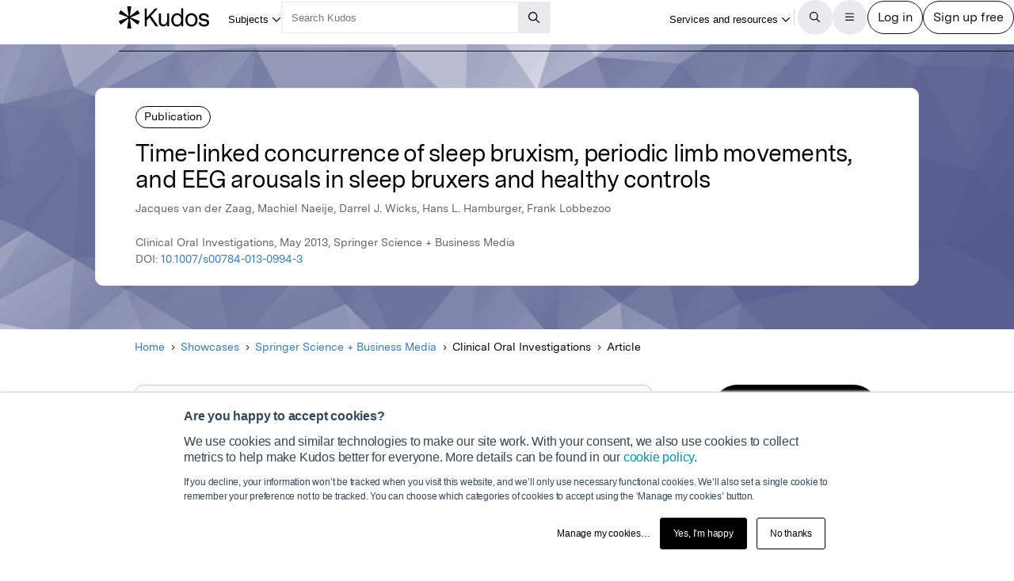

--- FILE ---
content_type: application/javascript
request_url: https://www.growkudos.com/js/popover.iife.min.3fb83a8a.js
body_size: 8983
content:
"use strict";(()=>{var c=class extends Event{oldState;newState;constructor(t,{oldState:o="",newState:r="",...i}={}){super(t,i),this.oldState=String(o||""),this.newState=String(r||"")}},R=new WeakMap;function A(e,t,o){R.set(e,setTimeout(()=>{R.has(e)&&e.dispatchEvent(new c("toggle",{cancelable:!1,oldState:t,newState:o}))},0))}var D=globalThis.ShadowRoot||function(){},z=globalThis.HTMLDialogElement||function(){},M=new WeakMap,p=new WeakMap,h=new WeakMap;function L(e){return h.get(e)||"hidden"}var b=new WeakMap;function O(e){let t=e.popoverTargetElement;if(!(t instanceof HTMLElement))return;let o=L(t);e.popoverTargetAction==="show"&&o==="showing"||e.popoverTargetAction==="hide"&&o==="hidden"||(o==="showing"?m(t,!0,!0):d(t,!1)&&(b.set(t,e),S(t)))}function d(e,t){return!(e.popover!=="auto"&&e.popover!=="manual"||!e.isConnected||t&&L(e)!=="showing"||!t&&L(e)!=="hidden"||e instanceof z&&e.hasAttribute("open")||document.fullscreenElement===e)}function N(e){return e?Array.from(p.get(e.ownerDocument)||[]).indexOf(e)+1:0}function V(e){let t=W(e),o=U(e);return N(t)>N(o)?t:o}function y(e){let t=p.get(e);for(let o of t||[])if(!o.isConnected)t.delete(o);else return o;return null}function v(e){return typeof e.getRootNode=="function"?e.getRootNode():e.parentNode?v(e.parentNode):e}function W(e){for(;e;){if(e instanceof HTMLElement&&e.popover==="auto"&&h.get(e)==="showing")return e;if(e=e.parentElement||v(e),e instanceof D&&(e=e.host),e instanceof Document)return}}function U(e){for(;e;){let t=e.popoverTargetElement;if(t instanceof HTMLElement)return t;if(e=e.parentElement||v(e),e instanceof D&&(e=e.host),e instanceof Document)return}}function G(e){let t=new Map,o=0,r=e.ownerDocument;for(let a of p.get(r)||[])t.set(a,o),o+=1;t.set(e,o),o+=1;let i=null;function l(a){let g=W(a);if(g===null)return null;let n=t.get(g);(i===null||t.get(i)<n)&&(i=g)}return l(e?.parentElement),i}function Q(e){return e.hidden||e instanceof D||(e instanceof HTMLButtonElement||e instanceof HTMLInputElement||e instanceof HTMLSelectElement||e instanceof HTMLTextAreaElement||e instanceof HTMLOptGroupElement||e instanceof HTMLOptionElement||e instanceof HTMLFieldSetElement)&&e.disabled||e instanceof HTMLInputElement&&e.type==="hidden"||e instanceof HTMLAnchorElement&&e.href===""?!1:typeof e.tabIndex=="number"&&e.tabIndex!==-1}function _(e){if(e.shadowRoot&&e.shadowRoot.delegatesFocus!==!0)return null;let t=e;t.shadowRoot&&(t=t.shadowRoot);let o=t.querySelector("[autofocus]");if(o)return o;{let l=t.querySelectorAll("slot");for(let a of l){let g=a.assignedElements({flatten:!0});for(let n of g){if(n.hasAttribute("autofocus"))return n;if(o=n.querySelector("[autofocus]"),o)return o}}}let r=e.ownerDocument.createTreeWalker(t,NodeFilter.SHOW_ELEMENT),i=r.currentNode;for(;i;){if(Q(i))return i;i=r.nextNode()}}function $(e){_(e)?.focus()}var H=new WeakMap;function S(e){if(!d(e,!1))return;let t=e.ownerDocument;if(!e.dispatchEvent(new c("beforetoggle",{cancelable:!0,oldState:"closed",newState:"open"}))||!d(e,!1))return;let o=!1;if(e.popover==="auto"){let i=e.getAttribute("popover"),l=G(e)||t;if(T(l,!1,!0),i!==e.getAttribute("popover")||!d(e,!1))return}y(t)||(o=!0),H.delete(e);let r=t.activeElement;e.classList.add(":popover-open"),h.set(e,"showing"),M.has(t)||M.set(t,new Set),M.get(t).add(e),$(e),e.popover==="auto"&&(p.has(t)||p.set(t,new Set),p.get(t).add(e),q(b.get(e),!0)),o&&r&&e.popover==="auto"&&H.set(e,r),A(e,"closed","open")}function m(e,t=!1,o=!1){if(!d(e,!0))return;let r=e.ownerDocument;if(e.popover==="auto"&&(T(e,t,o),!d(e,!0))||(q(b.get(e),!1),b.delete(e),o&&(e.dispatchEvent(new c("beforetoggle",{oldState:"open",newState:"closed"})),!d(e,!0))))return;M.get(r)?.delete(e),p.get(r)?.delete(e),e.classList.remove(":popover-open"),h.set(e,"hidden"),o&&A(e,"open","closed");let i=H.get(e);i&&(H.delete(e),t&&i.focus())}function F(e,t=!1,o=!1){let r=y(e);for(;r;)m(r,t,o),r=y(e)}function T(e,t,o){let r=e.ownerDocument||e;if(e instanceof Document)return F(r,t,o);let i=null,l=!1;for(let a of p.get(r)||[])if(a===e)l=!0;else if(l){i=a;break}if(!l)return F(r,t,o);for(;i&&L(i)==="showing"&&p.get(r)?.size;)m(i,t,o)}var P=new WeakMap;function x(e){if(!e.isTrusted)return;let t=e.composedPath()[0];if(!t)return;let o=t.ownerDocument;if(!y(o))return;let i=V(t);if(i&&e.type==="pointerdown")P.set(o,i);else if(e.type==="pointerup"){let l=P.get(o)===i;P.delete(o),l&&T(i||o,!1,!0)}}var k=new WeakMap;function q(e,t=!1){if(!e)return;k.has(e)||k.set(e,e.getAttribute("aria-expanded"));let o=e.popoverTargetElement;if(o instanceof HTMLElement&&o.popover==="auto")e.setAttribute("aria-expanded",String(t));else{let r=k.get(e);r?e.setAttribute("aria-expanded",r):e.removeAttribute("aria-expanded")}}var B=globalThis.ShadowRoot||function(){};function j(){return typeof HTMLElement<"u"&&typeof HTMLElement.prototype=="object"&&"popover"in HTMLElement.prototype}function f(e,t,o){let r=e[t];Object.defineProperty(e,t,{value(i){return r.call(this,o(i))}})}var J=/(^|[^\\]):popover-open\b/g,C=`
  :where([popover]) {
    position: fixed;
    z-index: 2147483647;
    inset: 0;
    padding: 0.25em;
    width: fit-content;
    height: fit-content;
    border-width: initial;
    border-color: initial;
    border-image: initial;
    border-style: solid;
    background-color: canvas;
    color: canvastext;
    overflow: auto;
    margin: auto;
  }

  :where(dialog[popover][open]) {
    display: revert;
  }

  :where([anchor].\\:popover-open) {
    inset: auto;
  }

  :where([anchor]:popover-open) {
    inset: auto;
  }

  @supports not (background-color: canvas) {
    :where([popover]) {
      background-color: white;
      color: black;
    }
  }

  @supports (width: -moz-fit-content) {
    :where([popover]) {
      width: -moz-fit-content;
      height: -moz-fit-content;
    }
  }

  @supports not (inset: 0) {
    :where([popover]) {
      top: 0;
      left: 0;
      right: 0;
      bottom: 0;
    }
  }

  :where([popover]:not(.\\:popover-open)) {
    display: none;
  }
`,E=null;function I(e){if(E===null)try{E=new CSSStyleSheet,E.replaceSync(C)}catch{E=!1}if(E===!1){let t=document.createElement("style");t.textContent=C,e instanceof Document?e.head.prepend(t):e.prepend(t)}else e.adoptedStyleSheets=[E,...e.adoptedStyleSheets]}function K(){window.ToggleEvent=window.ToggleEvent||c;function e(n){return n?.includes(":popover-open")&&(n=n.replace(J,"$1.\\:popover-open")),n}f(Document.prototype,"querySelector",e),f(Document.prototype,"querySelectorAll",e),f(Element.prototype,"querySelector",e),f(Element.prototype,"querySelectorAll",e),f(Element.prototype,"matches",e),f(Element.prototype,"closest",e),f(DocumentFragment.prototype,"querySelectorAll",e),f(DocumentFragment.prototype,"querySelectorAll",e),Object.defineProperties(HTMLElement.prototype,{popover:{enumerable:!0,configurable:!0,get(){if(!this.hasAttribute("popover"))return null;let n=(this.getAttribute("popover")||"").toLowerCase();return n===""||n=="auto"?"auto":"manual"},set(n){this.setAttribute("popover",n)}},showPopover:{enumerable:!0,configurable:!0,value(){S(this)}},hidePopover:{enumerable:!0,configurable:!0,value(){m(this,!0,!0)}},togglePopover:{enumerable:!0,configurable:!0,value(n){h.get(this)==="showing"&&n===void 0||n===!1?m(this,!0,!0):(n===void 0||n===!0)&&S(this)}}});let t=Element.prototype.attachShadow;t&&Object.defineProperties(Element.prototype,{attachShadow:{enumerable:!0,configurable:!0,writable:!0,value(n){let s=t.call(this,n);return I(s),s}}});let o=HTMLElement.prototype.attachInternals;o&&Object.defineProperties(HTMLElement.prototype,{attachInternals:{enumerable:!0,configurable:!0,writable:!0,value(){let n=o.call(this);return n.shadowRoot&&I(n.shadowRoot),n}}});let r=new WeakMap;function i(n){Object.defineProperties(n.prototype,{popoverTargetElement:{enumerable:!0,configurable:!0,set(s){if(s===null)this.removeAttribute("popovertarget"),r.delete(this);else if(s instanceof Element)this.setAttribute("popovertarget",""),r.set(this,s);else throw new TypeError("popoverTargetElement must be an element or null")},get(){if(this.localName!=="button"&&this.localName!=="input"||this.localName==="input"&&this.type!=="reset"&&this.type!=="image"&&this.type!=="button"||this.disabled||this.form&&this.type==="submit")return null;let s=r.get(this);if(s&&s.isConnected)return s;if(s&&!s.isConnected)return r.delete(this),null;let u=v(this),w=this.getAttribute("popovertarget");return(u instanceof Document||u instanceof B)&&w&&u.getElementById(w)||null}},popoverTargetAction:{enumerable:!0,configurable:!0,get(){let s=(this.getAttribute("popovertargetaction")||"").toLowerCase();return s==="show"||s==="hide"?s:"toggle"},set(s){this.setAttribute("popovertargetaction",s)}}})}i(HTMLButtonElement),i(HTMLInputElement);let l=n=>{if(!n.isTrusted)return;let s=n.composedPath()[0];if(!(s instanceof Element)||s?.shadowRoot)return;let u=v(s);if(!(u instanceof B||u instanceof Document))return;let w=s.closest("[popovertargetaction],[popovertarget]");if(w){O(w),n.preventDefault();return}},a=n=>{let s=n.key,u=n.target;!n.defaultPrevented&&u&&(s==="Escape"||s==="Esc")&&T(u.ownerDocument,!0,!0)};(n=>{n.addEventListener("click",l),n.addEventListener("keydown",a),n.addEventListener("pointerdown",x),n.addEventListener("pointerup",x)})(document),I(document)}j()||K();})();
//# sourceMappingURL=popover.iife.min.js.map
